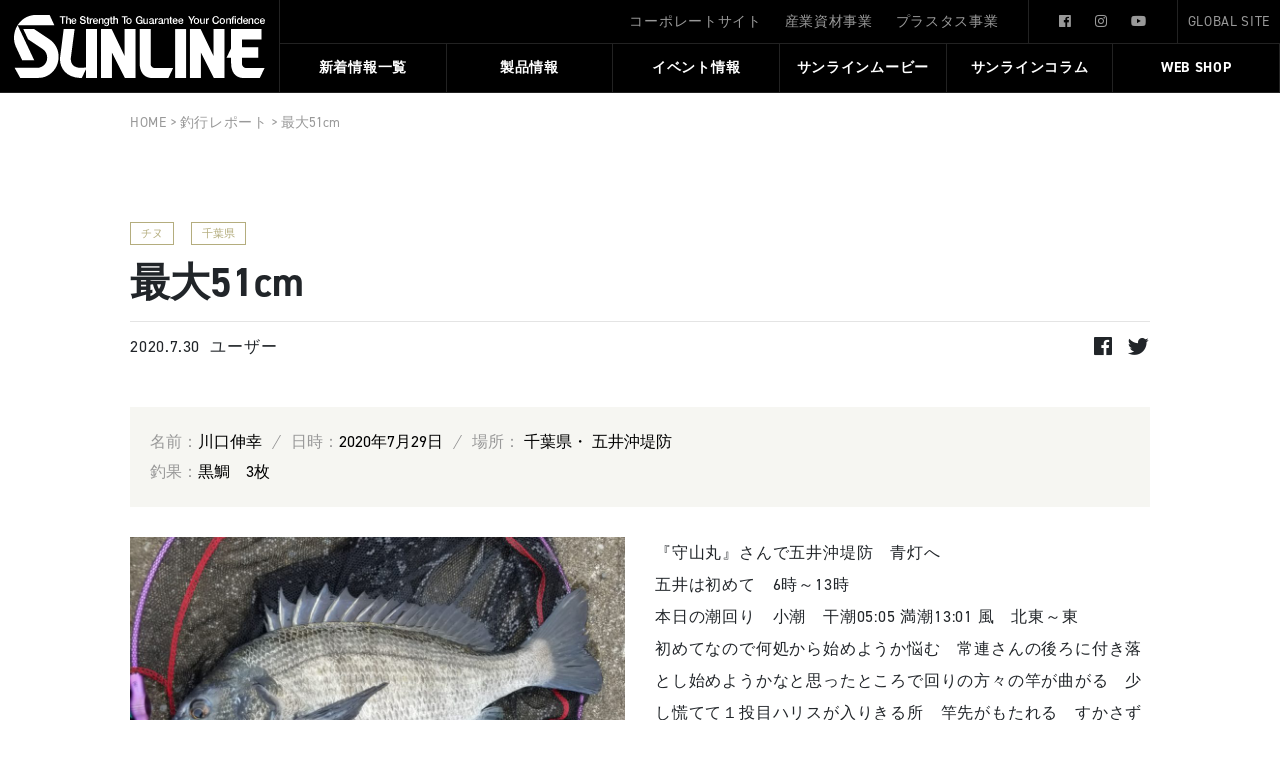

--- FILE ---
content_type: text/html; charset=UTF-8
request_url: https://fishing.sunline.co.jp/report/19767/
body_size: 71682
content:
<!doctype html>
<html lang="ja">
<head>

  <!-- Global site tag (gtag.js) - Google Analytics -->
<script async src="https://www.googletagmanager.com/gtag/js?id=G-JPRL7C5LG6"></script>
<script>
  window.dataLayer = window.dataLayer || [];
  function gtag(){dataLayer.push(arguments);}
  gtag('js', new Date());

  gtag('config', 'G-JPRL7C5LG6');
  gtag('config', 'UA-162285414-1');
</script>
  <meta charset="UTF-8">
  <meta http-equiv="X-UA-Compatible" content="IE=edge">
  <meta name="viewport" content="width=device-width, initial-scale=1, shrink-to-fit=no">
  <title>最大51cm  |  サンライン</title>

  <!-- <link rel="shortcut icon" href="https://fishing.sunline.co.jp/fishing/wp-content/themes/fishing/img/favicon.ico"> -->

  <script src="//ajax.googleapis.com/ajax/libs/jquery/3.3.1/jquery.min.js"></script>

  <link href="//stackpath.bootstrapcdn.com/bootstrap/4.3.1/css/bootstrap.min.css" rel="stylesheet">
  <script src="//stackpath.bootstrapcdn.com/bootstrap/4.3.1/js/bootstrap.min.js"></script>
  <script src="//stackpath.bootstrapcdn.com/bootstrap/4.3.1/js/bootstrap.bundle.min.js"></script>

  <link rel="stylesheet" href="https://fishing.sunline.co.jp/fishing/wp-content/themes/fishing/css/reset.css">
  <link rel="stylesheet" href="https://fishing.sunline.co.jp/fishing/wp-content/themes/fishing/css/style.min.css?20230317">

  <link rel="stylesheet" href="//use.typekit.net/epz5pcv.css">
  <!-- <link rel="stylesheet" href="//use.fontawesome.com/releases/v5.1.0/css/all.css" integrity="sha384-lKuwvrZot6UHsBSfcMvOkWwlCMgc0TaWr+30HWe3a4ltaBwTZhyTEggF5tJv8tbt" crossorigin="anonymous"> -->

  <!-- swiper -->
  <link href="//cdnjs.cloudflare.com/ajax/libs/Swiper/4.5.1/css/swiper.min.css" rel="stylesheet">
  <script src="//cdnjs.cloudflare.com/ajax/libs/Swiper/4.5.1/js/swiper.min.js"></script>

  <!-- slick -->
  <link rel="stylesheet" type="text/css" href="https://cdnjs.cloudflare.com/ajax/libs/slick-carousel/1.8.1/slick.min.css"/>
  <script src="https://cdnjs.cloudflare.com/ajax/libs/slick-carousel/1.8.1/slick.min.js"></script>

  <!-- lightbox -->
  <link rel="stylesheet" href="https://fishing.sunline.co.jp/fishing/wp-content/themes/fishing/css/lightbox.min.css">
  <script src="https://fishing.sunline.co.jp/fishing/wp-content/themes/fishing/js/lightbox.min.js"></script>

  <script type="text/javascript">
      //スムーススクロール
      $(function(){
          $('a[href^="#"]').click(function() {
              var speed = 800;
              var href= $(this).attr("href");
              var target = $(href == "#" || href == "" ? 'html' : href);
              var position = target.offset().top;
              $('body,html').animate({scrollTop:position}, speed, 'swing');
              return false;
          });
      });
  </script>

<!--[if lt IE 9]>
  <script type="text/javascript" src="//html5shim.googlecode.com/svn/trunk/html5.js"></script>
<![endif]-->
<!--[if IE]>
  <meta http-equiv="X-UA-Compatible" content="IE=Edge,chrome=1" >
<![endif]-->



<!-- サンクスページ -->
<!-- <script>
document.addEventListener( 'wpcf7mailsent', function( event ) {
    location = 'https://fishing.sunline.co.jp/complete/';
}, false );
</script> -->

<style>
  .cf-turnstile{
        text-align: center;
    margin-bottom: 40px;
}
</style>


<meta name="keywords" content="チヌ,サンライン,SUNLINE,釣り,釣り製品,釣り糸,産業資材事,プラズマ,テクノロジー" />
<meta name="description" content="『守山丸』さんで五井沖堤防　青灯へ 五井は初めて　6時～13時 本日の潮回り　小潮　干潮05:05 満潮13:01 風　北東～東 初めてなので何処から始めようか悩む　常連さんの後ろに付き落とし始めようかなと思ったところで回りの方々の竿が曲が" />

<!-- WP SiteManager OGP Tags -->
<meta property="og:title" content="最大51cm" />
<meta property="og:type" content="article" />
<meta property="og:url" content="https://fishing.sunline.co.jp/report/19767/" />
<meta property="og:description" content="『守山丸』さんで五井沖堤防　青灯へ 五井は初めて　6時～13時 本日の潮回り　小潮　干潮05:05 満潮13:01 風　北東～東 初めてなので何処から始めようか悩む　常連さんの後ろに付き落とし始めようかなと思ったところで回りの方々の竿が曲が" />
<meta property="og:site_name" content="サンライン" />
<meta property="og:image" content="https://fishing.sunline.co.jp/fishing/wp-content/uploads/2020/07/PhotoCollage_1596013011792.jpg" />

<!-- WP SiteManager Twitter Cards Tags -->
<meta name="twitter:title" content="最大51cm" />
<meta name="twitter:url" content="https://fishing.sunline.co.jp/report/19767/" />
<meta name="twitter:description" content="『守山丸』さんで五井沖堤防　青灯へ 五井は初めて　6時～13時 本日の潮回り　小潮　干潮05:05 満潮13:01 風　北東～東 初めてなので何処から始めようか悩む　常連さんの後ろに付き落とし始めようかなと思ったところで回りの方々の竿が曲が" />
<meta name="twitter:card" content="summary" />
<meta name="twitter:image" content="https://fishing.sunline.co.jp/fishing/wp-content/uploads/2020/07/PhotoCollage_1596013011792-300x300.jpg" />
<meta name='robots' content='max-image-preview:large' />
	<style>img:is([sizes="auto" i], [sizes^="auto," i]) { contain-intrinsic-size: 3000px 1500px }</style>
	<link rel='dns-prefetch' href='//challenges.cloudflare.com' />
<script type="text/javascript">
/* <![CDATA[ */
window._wpemojiSettings = {"baseUrl":"https:\/\/s.w.org\/images\/core\/emoji\/16.0.1\/72x72\/","ext":".png","svgUrl":"https:\/\/s.w.org\/images\/core\/emoji\/16.0.1\/svg\/","svgExt":".svg","source":{"concatemoji":"https:\/\/fishing.sunline.co.jp\/fishing\/wp-includes\/js\/wp-emoji-release.min.js?ver=6.8.3"}};
/*! This file is auto-generated */
!function(s,n){var o,i,e;function c(e){try{var t={supportTests:e,timestamp:(new Date).valueOf()};sessionStorage.setItem(o,JSON.stringify(t))}catch(e){}}function p(e,t,n){e.clearRect(0,0,e.canvas.width,e.canvas.height),e.fillText(t,0,0);var t=new Uint32Array(e.getImageData(0,0,e.canvas.width,e.canvas.height).data),a=(e.clearRect(0,0,e.canvas.width,e.canvas.height),e.fillText(n,0,0),new Uint32Array(e.getImageData(0,0,e.canvas.width,e.canvas.height).data));return t.every(function(e,t){return e===a[t]})}function u(e,t){e.clearRect(0,0,e.canvas.width,e.canvas.height),e.fillText(t,0,0);for(var n=e.getImageData(16,16,1,1),a=0;a<n.data.length;a++)if(0!==n.data[a])return!1;return!0}function f(e,t,n,a){switch(t){case"flag":return n(e,"\ud83c\udff3\ufe0f\u200d\u26a7\ufe0f","\ud83c\udff3\ufe0f\u200b\u26a7\ufe0f")?!1:!n(e,"\ud83c\udde8\ud83c\uddf6","\ud83c\udde8\u200b\ud83c\uddf6")&&!n(e,"\ud83c\udff4\udb40\udc67\udb40\udc62\udb40\udc65\udb40\udc6e\udb40\udc67\udb40\udc7f","\ud83c\udff4\u200b\udb40\udc67\u200b\udb40\udc62\u200b\udb40\udc65\u200b\udb40\udc6e\u200b\udb40\udc67\u200b\udb40\udc7f");case"emoji":return!a(e,"\ud83e\udedf")}return!1}function g(e,t,n,a){var r="undefined"!=typeof WorkerGlobalScope&&self instanceof WorkerGlobalScope?new OffscreenCanvas(300,150):s.createElement("canvas"),o=r.getContext("2d",{willReadFrequently:!0}),i=(o.textBaseline="top",o.font="600 32px Arial",{});return e.forEach(function(e){i[e]=t(o,e,n,a)}),i}function t(e){var t=s.createElement("script");t.src=e,t.defer=!0,s.head.appendChild(t)}"undefined"!=typeof Promise&&(o="wpEmojiSettingsSupports",i=["flag","emoji"],n.supports={everything:!0,everythingExceptFlag:!0},e=new Promise(function(e){s.addEventListener("DOMContentLoaded",e,{once:!0})}),new Promise(function(t){var n=function(){try{var e=JSON.parse(sessionStorage.getItem(o));if("object"==typeof e&&"number"==typeof e.timestamp&&(new Date).valueOf()<e.timestamp+604800&&"object"==typeof e.supportTests)return e.supportTests}catch(e){}return null}();if(!n){if("undefined"!=typeof Worker&&"undefined"!=typeof OffscreenCanvas&&"undefined"!=typeof URL&&URL.createObjectURL&&"undefined"!=typeof Blob)try{var e="postMessage("+g.toString()+"("+[JSON.stringify(i),f.toString(),p.toString(),u.toString()].join(",")+"));",a=new Blob([e],{type:"text/javascript"}),r=new Worker(URL.createObjectURL(a),{name:"wpTestEmojiSupports"});return void(r.onmessage=function(e){c(n=e.data),r.terminate(),t(n)})}catch(e){}c(n=g(i,f,p,u))}t(n)}).then(function(e){for(var t in e)n.supports[t]=e[t],n.supports.everything=n.supports.everything&&n.supports[t],"flag"!==t&&(n.supports.everythingExceptFlag=n.supports.everythingExceptFlag&&n.supports[t]);n.supports.everythingExceptFlag=n.supports.everythingExceptFlag&&!n.supports.flag,n.DOMReady=!1,n.readyCallback=function(){n.DOMReady=!0}}).then(function(){return e}).then(function(){var e;n.supports.everything||(n.readyCallback(),(e=n.source||{}).concatemoji?t(e.concatemoji):e.wpemoji&&e.twemoji&&(t(e.twemoji),t(e.wpemoji)))}))}((window,document),window._wpemojiSettings);
/* ]]> */
</script>
<link rel='stylesheet' id='sbr_styles-css' href='https://fishing.sunline.co.jp/fishing/wp-content/plugins/reviews-feed/assets/css/sbr-styles.min.css?ver=2.1.1' type='text/css' media='all' />
<link rel='stylesheet' id='sbi_styles-css' href='https://fishing.sunline.co.jp/fishing/wp-content/plugins/instagram-feed/css/sbi-styles.min.css?ver=6.9.1' type='text/css' media='all' />
<style id='wp-emoji-styles-inline-css' type='text/css'>

	img.wp-smiley, img.emoji {
		display: inline !important;
		border: none !important;
		box-shadow: none !important;
		height: 1em !important;
		width: 1em !important;
		margin: 0 0.07em !important;
		vertical-align: -0.1em !important;
		background: none !important;
		padding: 0 !important;
	}
</style>
<link rel='stylesheet' id='wp-block-library-css' href='https://fishing.sunline.co.jp/fishing/wp-includes/css/dist/block-library/style.min.css?ver=6.8.3' type='text/css' media='all' />
<style id='classic-theme-styles-inline-css' type='text/css'>
/*! This file is auto-generated */
.wp-block-button__link{color:#fff;background-color:#32373c;border-radius:9999px;box-shadow:none;text-decoration:none;padding:calc(.667em + 2px) calc(1.333em + 2px);font-size:1.125em}.wp-block-file__button{background:#32373c;color:#fff;text-decoration:none}
</style>
<style id='global-styles-inline-css' type='text/css'>
:root{--wp--preset--aspect-ratio--square: 1;--wp--preset--aspect-ratio--4-3: 4/3;--wp--preset--aspect-ratio--3-4: 3/4;--wp--preset--aspect-ratio--3-2: 3/2;--wp--preset--aspect-ratio--2-3: 2/3;--wp--preset--aspect-ratio--16-9: 16/9;--wp--preset--aspect-ratio--9-16: 9/16;--wp--preset--color--black: #000000;--wp--preset--color--cyan-bluish-gray: #abb8c3;--wp--preset--color--white: #ffffff;--wp--preset--color--pale-pink: #f78da7;--wp--preset--color--vivid-red: #cf2e2e;--wp--preset--color--luminous-vivid-orange: #ff6900;--wp--preset--color--luminous-vivid-amber: #fcb900;--wp--preset--color--light-green-cyan: #7bdcb5;--wp--preset--color--vivid-green-cyan: #00d084;--wp--preset--color--pale-cyan-blue: #8ed1fc;--wp--preset--color--vivid-cyan-blue: #0693e3;--wp--preset--color--vivid-purple: #9b51e0;--wp--preset--gradient--vivid-cyan-blue-to-vivid-purple: linear-gradient(135deg,rgba(6,147,227,1) 0%,rgb(155,81,224) 100%);--wp--preset--gradient--light-green-cyan-to-vivid-green-cyan: linear-gradient(135deg,rgb(122,220,180) 0%,rgb(0,208,130) 100%);--wp--preset--gradient--luminous-vivid-amber-to-luminous-vivid-orange: linear-gradient(135deg,rgba(252,185,0,1) 0%,rgba(255,105,0,1) 100%);--wp--preset--gradient--luminous-vivid-orange-to-vivid-red: linear-gradient(135deg,rgba(255,105,0,1) 0%,rgb(207,46,46) 100%);--wp--preset--gradient--very-light-gray-to-cyan-bluish-gray: linear-gradient(135deg,rgb(238,238,238) 0%,rgb(169,184,195) 100%);--wp--preset--gradient--cool-to-warm-spectrum: linear-gradient(135deg,rgb(74,234,220) 0%,rgb(151,120,209) 20%,rgb(207,42,186) 40%,rgb(238,44,130) 60%,rgb(251,105,98) 80%,rgb(254,248,76) 100%);--wp--preset--gradient--blush-light-purple: linear-gradient(135deg,rgb(255,206,236) 0%,rgb(152,150,240) 100%);--wp--preset--gradient--blush-bordeaux: linear-gradient(135deg,rgb(254,205,165) 0%,rgb(254,45,45) 50%,rgb(107,0,62) 100%);--wp--preset--gradient--luminous-dusk: linear-gradient(135deg,rgb(255,203,112) 0%,rgb(199,81,192) 50%,rgb(65,88,208) 100%);--wp--preset--gradient--pale-ocean: linear-gradient(135deg,rgb(255,245,203) 0%,rgb(182,227,212) 50%,rgb(51,167,181) 100%);--wp--preset--gradient--electric-grass: linear-gradient(135deg,rgb(202,248,128) 0%,rgb(113,206,126) 100%);--wp--preset--gradient--midnight: linear-gradient(135deg,rgb(2,3,129) 0%,rgb(40,116,252) 100%);--wp--preset--font-size--small: 13px;--wp--preset--font-size--medium: 20px;--wp--preset--font-size--large: 36px;--wp--preset--font-size--x-large: 42px;--wp--preset--spacing--20: 0.44rem;--wp--preset--spacing--30: 0.67rem;--wp--preset--spacing--40: 1rem;--wp--preset--spacing--50: 1.5rem;--wp--preset--spacing--60: 2.25rem;--wp--preset--spacing--70: 3.38rem;--wp--preset--spacing--80: 5.06rem;--wp--preset--shadow--natural: 6px 6px 9px rgba(0, 0, 0, 0.2);--wp--preset--shadow--deep: 12px 12px 50px rgba(0, 0, 0, 0.4);--wp--preset--shadow--sharp: 6px 6px 0px rgba(0, 0, 0, 0.2);--wp--preset--shadow--outlined: 6px 6px 0px -3px rgba(255, 255, 255, 1), 6px 6px rgba(0, 0, 0, 1);--wp--preset--shadow--crisp: 6px 6px 0px rgba(0, 0, 0, 1);}:where(.is-layout-flex){gap: 0.5em;}:where(.is-layout-grid){gap: 0.5em;}body .is-layout-flex{display: flex;}.is-layout-flex{flex-wrap: wrap;align-items: center;}.is-layout-flex > :is(*, div){margin: 0;}body .is-layout-grid{display: grid;}.is-layout-grid > :is(*, div){margin: 0;}:where(.wp-block-columns.is-layout-flex){gap: 2em;}:where(.wp-block-columns.is-layout-grid){gap: 2em;}:where(.wp-block-post-template.is-layout-flex){gap: 1.25em;}:where(.wp-block-post-template.is-layout-grid){gap: 1.25em;}.has-black-color{color: var(--wp--preset--color--black) !important;}.has-cyan-bluish-gray-color{color: var(--wp--preset--color--cyan-bluish-gray) !important;}.has-white-color{color: var(--wp--preset--color--white) !important;}.has-pale-pink-color{color: var(--wp--preset--color--pale-pink) !important;}.has-vivid-red-color{color: var(--wp--preset--color--vivid-red) !important;}.has-luminous-vivid-orange-color{color: var(--wp--preset--color--luminous-vivid-orange) !important;}.has-luminous-vivid-amber-color{color: var(--wp--preset--color--luminous-vivid-amber) !important;}.has-light-green-cyan-color{color: var(--wp--preset--color--light-green-cyan) !important;}.has-vivid-green-cyan-color{color: var(--wp--preset--color--vivid-green-cyan) !important;}.has-pale-cyan-blue-color{color: var(--wp--preset--color--pale-cyan-blue) !important;}.has-vivid-cyan-blue-color{color: var(--wp--preset--color--vivid-cyan-blue) !important;}.has-vivid-purple-color{color: var(--wp--preset--color--vivid-purple) !important;}.has-black-background-color{background-color: var(--wp--preset--color--black) !important;}.has-cyan-bluish-gray-background-color{background-color: var(--wp--preset--color--cyan-bluish-gray) !important;}.has-white-background-color{background-color: var(--wp--preset--color--white) !important;}.has-pale-pink-background-color{background-color: var(--wp--preset--color--pale-pink) !important;}.has-vivid-red-background-color{background-color: var(--wp--preset--color--vivid-red) !important;}.has-luminous-vivid-orange-background-color{background-color: var(--wp--preset--color--luminous-vivid-orange) !important;}.has-luminous-vivid-amber-background-color{background-color: var(--wp--preset--color--luminous-vivid-amber) !important;}.has-light-green-cyan-background-color{background-color: var(--wp--preset--color--light-green-cyan) !important;}.has-vivid-green-cyan-background-color{background-color: var(--wp--preset--color--vivid-green-cyan) !important;}.has-pale-cyan-blue-background-color{background-color: var(--wp--preset--color--pale-cyan-blue) !important;}.has-vivid-cyan-blue-background-color{background-color: var(--wp--preset--color--vivid-cyan-blue) !important;}.has-vivid-purple-background-color{background-color: var(--wp--preset--color--vivid-purple) !important;}.has-black-border-color{border-color: var(--wp--preset--color--black) !important;}.has-cyan-bluish-gray-border-color{border-color: var(--wp--preset--color--cyan-bluish-gray) !important;}.has-white-border-color{border-color: var(--wp--preset--color--white) !important;}.has-pale-pink-border-color{border-color: var(--wp--preset--color--pale-pink) !important;}.has-vivid-red-border-color{border-color: var(--wp--preset--color--vivid-red) !important;}.has-luminous-vivid-orange-border-color{border-color: var(--wp--preset--color--luminous-vivid-orange) !important;}.has-luminous-vivid-amber-border-color{border-color: var(--wp--preset--color--luminous-vivid-amber) !important;}.has-light-green-cyan-border-color{border-color: var(--wp--preset--color--light-green-cyan) !important;}.has-vivid-green-cyan-border-color{border-color: var(--wp--preset--color--vivid-green-cyan) !important;}.has-pale-cyan-blue-border-color{border-color: var(--wp--preset--color--pale-cyan-blue) !important;}.has-vivid-cyan-blue-border-color{border-color: var(--wp--preset--color--vivid-cyan-blue) !important;}.has-vivid-purple-border-color{border-color: var(--wp--preset--color--vivid-purple) !important;}.has-vivid-cyan-blue-to-vivid-purple-gradient-background{background: var(--wp--preset--gradient--vivid-cyan-blue-to-vivid-purple) !important;}.has-light-green-cyan-to-vivid-green-cyan-gradient-background{background: var(--wp--preset--gradient--light-green-cyan-to-vivid-green-cyan) !important;}.has-luminous-vivid-amber-to-luminous-vivid-orange-gradient-background{background: var(--wp--preset--gradient--luminous-vivid-amber-to-luminous-vivid-orange) !important;}.has-luminous-vivid-orange-to-vivid-red-gradient-background{background: var(--wp--preset--gradient--luminous-vivid-orange-to-vivid-red) !important;}.has-very-light-gray-to-cyan-bluish-gray-gradient-background{background: var(--wp--preset--gradient--very-light-gray-to-cyan-bluish-gray) !important;}.has-cool-to-warm-spectrum-gradient-background{background: var(--wp--preset--gradient--cool-to-warm-spectrum) !important;}.has-blush-light-purple-gradient-background{background: var(--wp--preset--gradient--blush-light-purple) !important;}.has-blush-bordeaux-gradient-background{background: var(--wp--preset--gradient--blush-bordeaux) !important;}.has-luminous-dusk-gradient-background{background: var(--wp--preset--gradient--luminous-dusk) !important;}.has-pale-ocean-gradient-background{background: var(--wp--preset--gradient--pale-ocean) !important;}.has-electric-grass-gradient-background{background: var(--wp--preset--gradient--electric-grass) !important;}.has-midnight-gradient-background{background: var(--wp--preset--gradient--midnight) !important;}.has-small-font-size{font-size: var(--wp--preset--font-size--small) !important;}.has-medium-font-size{font-size: var(--wp--preset--font-size--medium) !important;}.has-large-font-size{font-size: var(--wp--preset--font-size--large) !important;}.has-x-large-font-size{font-size: var(--wp--preset--font-size--x-large) !important;}
:where(.wp-block-post-template.is-layout-flex){gap: 1.25em;}:where(.wp-block-post-template.is-layout-grid){gap: 1.25em;}
:where(.wp-block-columns.is-layout-flex){gap: 2em;}:where(.wp-block-columns.is-layout-grid){gap: 2em;}
:root :where(.wp-block-pullquote){font-size: 1.5em;line-height: 1.6;}
</style>
<link rel='stylesheet' id='contact-form-7-css' href='https://fishing.sunline.co.jp/fishing/wp-content/plugins/contact-form-7/includes/css/styles.css?ver=6.1.1' type='text/css' media='all' />
<link rel='stylesheet' id='ctf_styles-css' href='https://fishing.sunline.co.jp/fishing/wp-content/plugins/custom-twitter-feeds/css/ctf-styles.min.css?ver=2.3.1' type='text/css' media='all' />
<link rel='stylesheet' id='cff-css' href='https://fishing.sunline.co.jp/fishing/wp-content/plugins/custom-facebook-feed/assets/css/cff-style.min.css?ver=4.3.4' type='text/css' media='all' />
<link rel='stylesheet' id='sb-font-awesome-css' href='https://fishing.sunline.co.jp/fishing/wp-content/plugins/custom-facebook-feed/assets/css/font-awesome.min.css?ver=4.7.0' type='text/css' media='all' />
<link rel='stylesheet' id='callout-style-css' href='https://fishing.sunline.co.jp/fishing/wp-content/plugins/custom-facebook-feed/admin/assets/css/callout.css' type='text/css' media='all' />
<link rel='stylesheet' id='wp-pagenavi-css' href='https://fishing.sunline.co.jp/fishing/wp-content/plugins/wp-pagenavi/pagenavi-css.css?ver=2.70' type='text/css' media='all' />
<script type="text/javascript" src="https://fishing.sunline.co.jp/fishing/wp-includes/js/jquery/jquery.min.js?ver=3.7.1" id="jquery-core-js"></script>
<script type="text/javascript" src="https://fishing.sunline.co.jp/fishing/wp-includes/js/jquery/jquery-migrate.min.js?ver=3.4.1" id="jquery-migrate-js"></script>
<link rel="https://api.w.org/" href="https://fishing.sunline.co.jp/wp-json/" /><link rel="alternate" title="JSON" type="application/json" href="https://fishing.sunline.co.jp/wp-json/wp/v2/report/19767" /><link rel="EditURI" type="application/rsd+xml" title="RSD" href="https://fishing.sunline.co.jp/fishing/xmlrpc.php?rsd" />
<meta name="generator" content="WordPress 6.8.3" />
<link rel='shortlink' href='https://fishing.sunline.co.jp/?p=19767' />
<link rel="alternate" title="oEmbed (JSON)" type="application/json+oembed" href="https://fishing.sunline.co.jp/wp-json/oembed/1.0/embed?url=https%3A%2F%2Ffishing.sunline.co.jp%2Freport%2F19767%2F" />
<link rel="alternate" title="oEmbed (XML)" type="text/xml+oembed" href="https://fishing.sunline.co.jp/wp-json/oembed/1.0/embed?url=https%3A%2F%2Ffishing.sunline.co.jp%2Freport%2F19767%2F&#038;format=xml" />
<link rel="canonical" href="https://fishing.sunline.co.jp/report/19767/" />
<link rel="icon" href="https://fishing.sunline.co.jp/fishing/wp-content/uploads/2023/04/cropped-favicon-1-32x32.jpg" sizes="32x32" />
<link rel="icon" href="https://fishing.sunline.co.jp/fishing/wp-content/uploads/2023/04/cropped-favicon-1-192x192.jpg" sizes="192x192" />
<link rel="apple-touch-icon" href="https://fishing.sunline.co.jp/fishing/wp-content/uploads/2023/04/cropped-favicon-1-180x180.jpg" />
<meta name="msapplication-TileImage" content="https://fishing.sunline.co.jp/fishing/wp-content/uploads/2023/04/cropped-favicon-1-270x270.jpg" />

</head>

<body>


<header>


  <div class="pc_top_menu">
    <ul class="outside">
      <li><a href="//sunline.co.jp" target="_blank">コーポレートサイト</a></li>
      <li><a href="//material.sunline.co.jp" target="_blank">産業資材事業</a></li>
      <li><a href="//plastas.sunline.co.jp/" target="_blank">プラスタス事業</a></li>
    </ul>
    <ul class="sns">
      <li><a href="https://www.facebook.com/people/%E6%A0%AA%E5%BC%8F%E4%BC%9A%E7%A4%BE%E3%82%B5%E3%83%B3%E3%83%A9%E3%82%A4%E3%83%B3/100089795766976/" target="_blank" ><i class="fab fa-facebook-f"></i></a></li>
      <li><a href="https://www.instagram.com/sunline_japan/" target="_blank"><i class="fab fa-instagram"></i></a></li>
      <li><a href="https://www.youtube.com/user/sunlinefishing/featured" target="_blank"><i class="fab fa-youtube"></i></a></li>
    </ul>
    <a href="https://fishing.sunline.co.jp/english" target="_blank">GLOBAL SITE</a>
  </div>

  <nav class="g_nav">
    <h1><a href="https://fishing.sunline.co.jp"><img src="https://fishing.sunline.co.jp/fishing/wp-content/themes/fishing/img/logo.svg" alt="サンライン"></a></h1>
    <ul>
      <li><a href="https://fishing.sunline.co.jp/info">新着情報一覧</a></li>
      <li><a>製品情報</a>
        <div class="mdd_wrap">
          <div class="mdd_inner">
            <div class="box">
              <div class="menuimg">
                <img src="https://fishing.sunline.co.jp/fishing/wp-content/themes/fishing/img/menuimg_pro.jpg" alt="SUNLINE 製品情報">
                <p>製品情報</p>
              </div>
              <ul>
                <li><a href="https://fishing.sunline.co.jp/line-top">フィッシングライン</a></li>
                <li><a href="https://fishing.sunline.co.jp/goods-category">ウェア＆アクセサリー</a></li>
                <li><a href="http://shop.sunline.co.jp/" target="_blank">WEB SHOP</a></li>
                <!-- TODO: リンク追加 -->
                <li><a href="https://fishing.sunline.co.jp/catalog">製品カタログ</a></li>
              </ul>
            </div>
          </div>
        </div>
      </li>
      <li><a href="https://event-sunline.com/" target="_blank">イベント情報</a></li>

      <li><a>サンラインムービー</a>
        <div class="mdd_wrap">
          <div class="mdd_inner">
            <div class="box">
              <ul>
                <li><a href="https://fishing.sunline.co.jp/movie">サンラインムービー</a></li>
                <li><a href="https://fishing.sunline.co.jp/knot">ノットライブラリー</a></li>
              </ul>
            </div>
          </div>
        </div>
      </li>
      <li><a href="https://fishing.sunline.co.jp/column">サンラインコラム</a></li>
      <!-- <li><a href="https://fishing.sunline.co.jp/report">釣行レポート</a></li> -->
      <li><a href="http://shop.sunline.co.jp/" target="_blank">WEB SHOP</a></li>

    </ul>
  </nav>

  <a class="menu sp">
    <span class="menu__line menu__line--top"></span>
    <span class="menu__line menu__line--center"></span>
    <span class="menu__line menu__line--bottom"></span>
  </a>
  <nav class="g_nav_sp">
    <div>
      <ul>
        <li class="gnav__menu__item"><a href="https://fishing.sunline.co.jp/info">新着情報一覧</a></li>
        <li class="gnav__menu__item aco">

          <p>製品情報<span></span></p>
          <ul class="content">
            <li><a href="https://fishing.sunline.co.jp/line-top">フィッシングライン</a></li>
            <li><a href="https://fishing.sunline.co.jp/goods-category">ウェア＆アクセサリー</a></li>
            <li><a href="http://shop.sunline.co.jp/" target="_blank">WEB SHOP</a></li>
            <!-- TODO: リンク追加 -->
            <li><a href="https://fishing.sunline.co.jp/catalog">製品カタログ</a></li>
          </ul>
        </li>
        <li class="gnav__menu__item"><a href="https://event-sunline.com/" target="_blank">イベント情報</a></li>
        <li class="gnav__menu__item"><a href="https://fishing.sunline.co.jp/movie">サンラインムービー</a></li>
        <li class="gnav__menu__item"><a href="https://fishing.sunline.co.jp/column">サンラインコラム</a></li>
        <!-- <li class="gnav__menu__item"><a href="https://fishing.sunline.co.jp/report">釣行レポート</a></li> -->
        <li class="gnav__menu__item"><a href="http://shop.sunline.co.jp/" target="_blank">WEB SHOP</a></li>

        <li class="gnav__menu__item aco">

          <p>サンラインについて<span></span></p>
          <ul class="content">
            <li><a href="//sunline.co.jp" target="_blank">コーポレートサイト</a></li>
            <li><a href="//material.sunline.co.jp" target="_blank">産業資材事業</a></li>
            <li><a href="//plastas.sunline.co.jp/" target="_blank">プラスタス事業</a></li>
          </ul>
        </li>
        <li class="gnav__menu__item"><a href="https://fishing.sunline.co.jp/contact/">お問い合わせ</a></li>
      </ul>
      <div>
        <ul class="sns">
          <li><a href="https://ja-jp.facebook.com/pages/category/Company/%E6%A0%AA%E5%BC%8F%E4%BC%9A%E7%A4%BE%E3%82%B5%E3%83%B3%E3%83%A9%E3%82%A4%E3%83%B3-175479619284286/" target="_blank" ><i class="fab fa-facebook-f"></i></a></li>
          <li><a href="https://www.instagram.com/sunline_japan/" target="_blank"><i class="fab fa-instagram"></i></a></li>
          <li><a href="https://www.youtube.com/user/sunlinefishing/featured" target="_blank"><i class="fab fa-youtube"></i></a></li>
        </ul>
        <a href="https://fishing.sunline.co.jp/english" target="_blank">GLOBAL SITE</a>
      </div>
    </div><!--gnav-wrap-->
  </nav>


<script>
$('.menu').on('click',function(){
    $('.menu__line').toggleClass('active');
    $('.g_nav_sp').fadeToggle();
});
$(function(){
  $(".aco p").click(function(){
    $(this).next(".content").slideToggle();
    $(this).children("span").toggleClass("open");
  });
});
$(function(){
    	$(".gnav__menu__item.aco").on("click", function() {
    		$(this).next().toggleClass();
    		if ($(this).children(".gnav__menu__item.aco span").hasClass('active')) {
    			$(this).children(".gnav__menu__item.aco span").removeClass('active');
    		}
    		else {
    			$(this).children(".gnav__menu__item.aco span").addClass('active');
    		}
    	});
    });
</script>

<script>
  $(function(){
    $(".g_nav > ul > li").hover(function(){
      $(this).find(".mdd_inner").stop().slideDown();
    },function(){
      $(this).find(".mdd_inner").stop().slideUp();
    });
  });
  $(function() {
        　$('.g_nav > ul > li').hover(function() {
        　　$(this).toggleClass('active');

        　if ($(this).hasClass('active')) {
        　　$('.g_nav > ul > li > a').addClass('active');
        　} else {
        　　$('.g_nav > ul > li > a').removeClass('active');
        　}
        　});
        });
</script>

</header>
<main>
    <div class="md_inner page_wrap">
        <div class="col-md-12 col-lg-12 breadcrumbs" typeof="BreadcrumbList">
          <!-- Breadcrumb NavXT 7.4.1 -->
<span property="itemListElement" typeof="ListItem"><a property="item" typeof="WebPage" title="Go to サンライン." href="https://fishing.sunline.co.jp" class="home" ><span property="name">HOME</span></a><meta property="position" content="1"></span> &gt; <span property="itemListElement" typeof="ListItem"><a property="item" typeof="WebPage" title="釣行レポートへ移動する" href="https://fishing.sunline.co.jp/report/" class="archive post-report-archive" ><span property="name">釣行レポート</span></a><meta property="position" content="2"></span> &gt; <span class="post post-report current-item">最大51cm</span>        </div>
    </div>
        <!--main loop start-->
                
<!-- ▼ 製品情報 -->
        
    <div id="article_single" class="repo md_inner page_wrap">
        <div class="marginMd_area top_item">
            <ul class="tag_list">
              <li>チヌ</li>              <li>千葉県</li>            </ul>

                
          <h2>最大51cm</h2>
          <div>
            <div>
                <p class="day" style="margin-right:10px;">2020.7.30</p>
                <p>ユーザー</p>
            </div>
            <div class="share">
              <a href="https://www.facebook.com/sharer.php?src=bm&u=https%3A%2F%2Ffishing.sunline.co.jp%2Freport%2F19767%2F&t=%E6%9C%80%E5%A4%A751cm" target="_blank" title="Facebookで共有">
                  <i class="fab fa-facebook-f"></i>
              </a>
              <a href="https://twitter.com/intent/tweet?text=%E6%9C%80%E5%A4%A751cm&amp;url=https%3A%2F%2Ffishing.sunline.co.jp%2Freport%2F19767%2F" target="_blank" title="Twitterで共有">
                  <i class="fab fa-twitter"></i>
              </a>
            </div>
          </div>
        </div>

         
        <div class="main_item user">
          <div class="fishing_record">
            <ul>
                                      <li>名前：<span>川口伸幸</span></li>
                                                       <li>日時：<span>2020年7月29日</span></li>
                                                                                                                           <li>場所：<span>

                         千葉県・



                         五井沖堤防</span></li>
                                              </ul>
            <ul class="fishing_record_fish">
                                    <li>釣果：<span>黒鯛　3枚</span></li>
                            </ul>
          </div>
          <div class="item_body row">
            <div class="col-md-6">

          <a href="https://fishing.sunline.co.jp/fishing/wp-content/uploads/2020/07/PhotoCollage_1596013011792-1024x1024.jpg" data-lightbox="lightbox">
        <img src="https://fishing.sunline.co.jp/fishing/wp-content/uploads/2020/07/PhotoCollage_1596013011792-1024x1024.jpg" alt="最大51cm">
      </a>
                                </div>
            <div class="col-md-6">
                <p>『守山丸』さんで五井沖堤防　青灯へ<br />
五井は初めて　6時～13時<br />
本日の潮回り　小潮　干潮05:05 満潮13:01 風　北東～東<br />
初めてなので何処から始めようか悩む　常連さんの後ろに付き落とし始めようかなと思ったところで回りの方々の竿が曲がる　少し慌てて１投目ハリスが入りきる所　竿先がもたれる　すかさずにアワセるがスカッ　針を見たら折れ曲がっている<br />
やられた…<br />
結び直し仕切り直し　また同じ様なアタリ　あわせが合わずバラシ7回連続<br />
やっとこさ釣れたのが6:25分　その後は7:30 8:04 <br />
その後は風が東に変わり<br />
潮の色も悪くなり水温も下がった感じアタリも少なくなりアタっても乗らず13:00終了でした。<br />
バラシばかりで情けない結果でしたが型が大きく、引きも強く楽しめました( =＾ω＾)</p>
                                 <div class="shikake">
                    <p class="ttl_lv3">タックルデータ</p>
                    <p>竿　旭信　8尺<br />
リール　黒鯛工房THEヘチリミテッド88W <br />
道糸　<a href="https://fishing.sunline.co.jp/line/5413/">SUNLINE黒鯛ISM落とし込み野武士2号</a><br />
ハリス　<a href="https://fishing.sunline.co.jp/line/5383/">トルネード松田スペシャルブラックストリーム1.5号</a></p>                </div>
                            </div>
          </div>
        </div>
      </div>

<!-- ▼relation start-->
<section id="movie_area" class="top_sec">
    <div class="row">
        <div class="col-md-4 left_cont">
            <div class="fadein">
                <h2 class="ttl_lv1"><span>SUNLINE MOVIE</span><br>サンラインムービー</h2>
                <a href="https://fishing.sunline.co.jp/movie" class="btn_af_line bl"><span>MORE</span></a>
            </div>
        </div>
        <div id="movie_slider" class="col-md-8 fadein">
            <div class="swiper-container">
                <div class="swiper-wrapper">
                                    <div class="swiper-slide">
                        <div class="movie_tmb_wrap">
                            <a href="https://fishing.sunline.co.jp/movie/29197/">
                                <img src="//img.youtube.com/vi/Xjtf2i-kut4/mqdefault.jpg" alt="【チニング】濱本国彦×森本健太郎がチヌトップゲームで癒される！！　in 東京湾"/>
                                <div class="movie_tmb_body">
                                  <p class="day">2023.9.12</p>
                                  <p class="ttl">【チニング】濱本国彦×森本健太郎がチヌトップゲームで癒される！！　in 東京湾</p>
                                  <p class="cat">SALT</p>                                </div>
                            </a>
                        </div>
                    </div>
                                    <div class="swiper-slide">
                        <div class="movie_tmb_wrap">
                            <a href="https://fishing.sunline.co.jp/movie/1612/">
                                <img src="//img.youtube.com/vi/StGrLS6aJIk/mqdefault.jpg" alt="【初心者から上級者まで必見】南康史＆そらなさゆりが岡山県のチヌを攻略！！（秋～冬編）"/>
                                <div class="movie_tmb_body">
                                  <p class="day">2019.11.26</p>
                                  <p class="ttl">【初心者から上級者まで必見】南康史＆そらなさゆりが岡山県のチヌを攻略！！（秋～冬編）</p>
                                  <p class="cat">磯・船</p>                                </div>
                            </a>
                        </div>
                    </div>
                                    <div class="swiper-slide">
                        <div class="movie_tmb_wrap">
                            <a href="https://fishing.sunline.co.jp/movie/1642/">
                                <img src="//img.youtube.com/vi/0HMWmny0GkE/mqdefault.jpg" alt="黒鯛落とし込み釣り新時代！細糸フロロカーボンで世界が変わる！ 古後義和"/>
                                <div class="movie_tmb_body">
                                  <p class="day">2019.2.3</p>
                                  <p class="ttl">黒鯛落とし込み釣り新時代！細糸フロロカーボンで世界が変わる！ 古後義和</p>
                                  <p class="cat">プロモーション</p>                                </div>
                            </a>
                        </div>
                    </div>
                </div>
                <div class="swiper-button-next"></div>
                <div class="swiper-button-prev"></div>
            </div>
            <script>
                var swiper = new Swiper('.swiper-container', {
                  slidesPerView: 3,
                  spaceBetween: 30,
                  breakpoints: {
                    700: {
                      slidesPerView: 1,
                      spaceBetween: 0
                      }
                  },
                  navigation: {
                    nextEl: '.swiper-button-next',
                    prevEl: '.swiper-button-prev',
                    },
                });
              </script>
        </div>
    </div>
</section>
<section id="article_area" class="top_sec">
    <div class="md_inner">
        <div class="fadein">
            <h2 class="ttl_lv1"><span>SUNLINE COLUMN</span><br>サンラインコラム</h2>
        </div>
        <ul class="row article_list fadein">
            <li class="col-md-4">
                <a href="https://fishing.sunline.co.jp/column/31805/">
                                    <div class="tmb_wrap">
                        <div class="tmb_body">
                            <img width="866" height="866" src="https://fishing.sunline.co.jp/fishing/wp-content/uploads/2025/11/1.jpg" class="attachment-post-thumbnail size-post-thumbnail wp-post-image" alt="" decoding="async" fetchpriority="high" srcset="https://fishing.sunline.co.jp/fishing/wp-content/uploads/2025/11/1.jpg 866w, https://fishing.sunline.co.jp/fishing/wp-content/uploads/2025/11/1-300x300.jpg 300w, https://fishing.sunline.co.jp/fishing/wp-content/uploads/2025/11/1-150x150.jpg 150w, https://fishing.sunline.co.jp/fishing/wp-content/uploads/2025/11/1-768x768.jpg 768w" sizes="(max-width: 866px) 100vw, 866px" />                        </div>
                    </div>
                                    <div class="txt_wrap">
                        <div>
                            <p class="day">2025.11.11</p>
                        </div>
                        <p class="ttl">【絶対的に信頼のおける道糸とハリス。俺はこれしか使わない】岩崎秀雄</p>
                        <ul class="tag_list">
                <li>チヌ</li>              </ul>
                                  </div>
                </a>
            </li>
            <li class="col-md-4">
                <a href="https://fishing.sunline.co.jp/column/31450/">
                                    <div class="tmb_wrap">
                        <div class="tmb_body">
                            <img width="750" height="497" src="https://fishing.sunline.co.jp/fishing/wp-content/uploads/2025/07/1-1.jpg" class="attachment-post-thumbnail size-post-thumbnail wp-post-image" alt="" decoding="async" srcset="https://fishing.sunline.co.jp/fishing/wp-content/uploads/2025/07/1-1.jpg 750w, https://fishing.sunline.co.jp/fishing/wp-content/uploads/2025/07/1-1-300x199.jpg 300w" sizes="(max-width: 750px) 100vw, 750px" />                        </div>
                    </div>
                                    <div class="txt_wrap">
                        <div>
                            <p class="day">2025.7.19</p>
                        </div>
                        <p class="ttl">壁際最前線～夏のチヌ・落とし込み攻略/暮林康弘</p>
                        <ul class="tag_list">
                <li>チヌ</li>              </ul>
                                  </div>
                </a>
            </li>
            <li class="col-md-4">
                <a href="https://fishing.sunline.co.jp/column/31297/">
                                    <div class="tmb_wrap">
                        <div class="tmb_body">
                            <img width="1109" height="1479" src="https://fishing.sunline.co.jp/fishing/wp-content/uploads/2025/04/05751fa0513c9f2cfaa983792d8f0a5a.jpg" class="attachment-post-thumbnail size-post-thumbnail wp-post-image" alt="" decoding="async" srcset="https://fishing.sunline.co.jp/fishing/wp-content/uploads/2025/04/05751fa0513c9f2cfaa983792d8f0a5a.jpg 1109w, https://fishing.sunline.co.jp/fishing/wp-content/uploads/2025/04/05751fa0513c9f2cfaa983792d8f0a5a-225x300.jpg 225w, https://fishing.sunline.co.jp/fishing/wp-content/uploads/2025/04/05751fa0513c9f2cfaa983792d8f0a5a-768x1024.jpg 768w" sizes="(max-width: 1109px) 100vw, 1109px" />                        </div>
                    </div>
                                    <div class="txt_wrap">
                        <div>
                            <p class="day">2025.4.19</p>
                        </div>
                        <p class="ttl">「絶対的に信頼のおける道糸とハリス。俺はこれしか使わない。」/ 田茂井重人</p>
                        <ul class="tag_list">
                <li>チヌ</li>              </ul>
                                  </div>
                </a>
            </li>
            <li class="col-md-4">
                <a href="https://fishing.sunline.co.jp/column/30801/">
                                    <div class="tmb_wrap">
                        <div class="tmb_body">
                            <img width="1214" height="1618" src="https://fishing.sunline.co.jp/fishing/wp-content/uploads/2024/09/aba1dd9afd994bc383f5259806be7bb4-1.jpeg" class="attachment-post-thumbnail size-post-thumbnail wp-post-image" alt="" decoding="async" loading="lazy" srcset="https://fishing.sunline.co.jp/fishing/wp-content/uploads/2024/09/aba1dd9afd994bc383f5259806be7bb4-1.jpeg 1214w, https://fishing.sunline.co.jp/fishing/wp-content/uploads/2024/09/aba1dd9afd994bc383f5259806be7bb4-1-225x300.jpeg 225w, https://fishing.sunline.co.jp/fishing/wp-content/uploads/2024/09/aba1dd9afd994bc383f5259806be7bb4-1-768x1024.jpeg 768w, https://fishing.sunline.co.jp/fishing/wp-content/uploads/2024/09/aba1dd9afd994bc383f5259806be7bb4-1-1152x1536.jpeg 1152w" sizes="auto, (max-width: 1214px) 100vw, 1214px" />                        </div>
                    </div>
                                    <div class="txt_wrap">
                        <div>
                            <p class="day">2024.9.11</p>
                        </div>
                        <p class="ttl">瀬戸内のチヌ釣り/菅野雅之</p>
                        <ul class="tag_list">
                <li>チヌ</li>              </ul>
                                  </div>
                </a>
            </li>
            <li class="col-md-4">
                <a href="https://fishing.sunline.co.jp/column/30487/">
                                    <div class="tmb_wrap">
                        <div class="tmb_body">
                            <img width="850" height="638" src="https://fishing.sunline.co.jp/fishing/wp-content/uploads/2024/06/29d3bc99193cb0b837fb8cc53f050ae5-2.jpg" class="attachment-post-thumbnail size-post-thumbnail wp-post-image" alt="" decoding="async" loading="lazy" srcset="https://fishing.sunline.co.jp/fishing/wp-content/uploads/2024/06/29d3bc99193cb0b837fb8cc53f050ae5-2.jpg 850w, https://fishing.sunline.co.jp/fishing/wp-content/uploads/2024/06/29d3bc99193cb0b837fb8cc53f050ae5-2-300x225.jpg 300w, https://fishing.sunline.co.jp/fishing/wp-content/uploads/2024/06/29d3bc99193cb0b837fb8cc53f050ae5-2-768x576.jpg 768w" sizes="auto, (max-width: 850px) 100vw, 850px" />                        </div>
                    </div>
                                    <div class="txt_wrap">
                        <div>
                            <p class="day">2024.6.24</p>
                        </div>
                        <p class="ttl">チニングに新たな提案！ゆーごの“チヌスト”ゲーム徹底解説！！</p>
                        <ul class="tag_list">
                <li>チヌ</li>              </ul>
                                  </div>
                </a>
            </li>
            <li class="col-md-4">
                <a href="https://fishing.sunline.co.jp/column/30397/">
                                    <div class="tmb_wrap">
                        <div class="tmb_body">
                            <img width="800" height="758" src="https://fishing.sunline.co.jp/fishing/wp-content/uploads/2024/05/77002340eee8e0c153b05198aba6c5cc.jpg" class="attachment-post-thumbnail size-post-thumbnail wp-post-image" alt="" decoding="async" loading="lazy" srcset="https://fishing.sunline.co.jp/fishing/wp-content/uploads/2024/05/77002340eee8e0c153b05198aba6c5cc.jpg 800w, https://fishing.sunline.co.jp/fishing/wp-content/uploads/2024/05/77002340eee8e0c153b05198aba6c5cc-300x284.jpg 300w, https://fishing.sunline.co.jp/fishing/wp-content/uploads/2024/05/77002340eee8e0c153b05198aba6c5cc-768x728.jpg 768w" sizes="auto, (max-width: 800px) 100vw, 800px" />                        </div>
                    </div>
                                    <div class="txt_wrap">
                        <div>
                            <p class="day">2024.5.30</p>
                        </div>
                        <p class="ttl">【都市部の黒鯛釣り】</p>
                        <ul class="tag_list">
                <li>チヌ</li>              </ul>
                                  </div>
                </a>
            </li>
        </ul>
        <div class="btn_area">
            <a href="https://fishing.sunline.co.jp/column" class="btn_af_line bl"><span>MORE</span></a>
        </div>
    </div>
</section>
<section id="related_item_wrap" class="md_inner">
    <h2 class="ttl_lv1"><span>ITEM DATA</span>おすすめアイテム</h2>
    <ul class="row pro_lineupList article_list col2">
        <li class="col-md-4 col-6">
            <a href="https://fishing.sunline.co.jp/line/29146/">
                <div class="">
                                    <img width="1000" height="1000" src="https://fishing.sunline.co.jp/fishing/wp-content/uploads/2023/09/5ff504c8ce0c9c3dc07c84ead168685a.jpg" class="attachment-post-thumbnail size-post-thumbnail wp-post-image" alt="" decoding="async" loading="lazy" srcset="https://fishing.sunline.co.jp/fishing/wp-content/uploads/2023/09/5ff504c8ce0c9c3dc07c84ead168685a.jpg 1000w, https://fishing.sunline.co.jp/fishing/wp-content/uploads/2023/09/5ff504c8ce0c9c3dc07c84ead168685a-300x300.jpg 300w, https://fishing.sunline.co.jp/fishing/wp-content/uploads/2023/09/5ff504c8ce0c9c3dc07c84ead168685a-150x150.jpg 150w, https://fishing.sunline.co.jp/fishing/wp-content/uploads/2023/09/5ff504c8ce0c9c3dc07c84ead168685a-768x768.jpg 768w" sizes="auto, (max-width: 1000px) 100vw, 1000px" />                                </div>
                <div class="txt_wrap">
                    <p class="ttl">
                      ベーシックFC                    </p>
                                    <p class="body">あらゆる釣りに対応するベーシック・フロロカーボンライン</p>
                                </div>
                <div class="cat_mark">
                                                            <img src="https://fishing.sunline.co.jp/fishing/wp-content/themes/fishing/img/tec_icon/line_mt_fluoro.svg" alt="フロロカーボンライン">
                                                                                                       </div>
            </a>
        </li>
        <li class="col-md-4 col-6">
            <a href="https://fishing.sunline.co.jp/line/135/">
                <div class="">
                                    <img width="1200" height="900" src="https://fishing.sunline.co.jp/fishing/wp-content/uploads/2019/12/278-2.jpg" class="attachment-post-thumbnail size-post-thumbnail wp-post-image" alt="" decoding="async" loading="lazy" srcset="https://fishing.sunline.co.jp/fishing/wp-content/uploads/2019/12/278-2.jpg 1200w, https://fishing.sunline.co.jp/fishing/wp-content/uploads/2019/12/278-2-300x225.jpg 300w, https://fishing.sunline.co.jp/fishing/wp-content/uploads/2019/12/278-2-1024x768.jpg 1024w, https://fishing.sunline.co.jp/fishing/wp-content/uploads/2019/12/278-2-768x576.jpg 768w" sizes="auto, (max-width: 1200px) 100vw, 1200px" />                                </div>
                <div class="txt_wrap">
                    <p class="ttl">
                      黒鯛ISM 落とし込み                    </p>
                                    <p class="body">究極のしなやかさを追求！</p>
                                </div>
                <div class="cat_mark">
                                                            <img src="https://fishing.sunline.co.jp/fishing/wp-content/themes/fishing/img/tec_icon/line_mt_nylon.svg" alt="ナイロンライン">
                                                                                                                         </div>
            </a>
        </li>
        <li class="col-md-4 col-6">
            <a href="https://fishing.sunline.co.jp/line/137/">
                <div class="">
                                    <img width="1200" height="900" src="https://fishing.sunline.co.jp/fishing/wp-content/uploads/2019/12/279.jpg" class="attachment-post-thumbnail size-post-thumbnail wp-post-image" alt="" decoding="async" loading="lazy" srcset="https://fishing.sunline.co.jp/fishing/wp-content/uploads/2019/12/279.jpg 1200w, https://fishing.sunline.co.jp/fishing/wp-content/uploads/2019/12/279-300x225.jpg 300w, https://fishing.sunline.co.jp/fishing/wp-content/uploads/2019/12/279-1024x768.jpg 1024w, https://fishing.sunline.co.jp/fishing/wp-content/uploads/2019/12/279-768x576.jpg 768w" sizes="auto, (max-width: 1200px) 100vw, 1200px" />                                </div>
                <div class="txt_wrap">
                    <p class="ttl">
                      黒鯛ISM 落とし込みMARK-WIN                    </p>
                                    <p class="body">繊細なアタリを高視認性マーキングで獲る！！</p>
                                </div>
                <div class="cat_mark">
                                                            <img src="https://fishing.sunline.co.jp/fishing/wp-content/themes/fishing/img/tec_icon/line_mt_nylon.svg" alt="ナイロンライン">
                                                                                                                                           </div>
            </a>
        </li>
        <li class="col-md-4 col-6">
            <a href="https://fishing.sunline.co.jp/line/130/">
                <div class="">
                                    <img width="1200" height="900" src="https://fishing.sunline.co.jp/fishing/wp-content/uploads/2019/12/1054.jpg" class="attachment-post-thumbnail size-post-thumbnail wp-post-image" alt="" decoding="async" loading="lazy" srcset="https://fishing.sunline.co.jp/fishing/wp-content/uploads/2019/12/1054.jpg 1200w, https://fishing.sunline.co.jp/fishing/wp-content/uploads/2019/12/1054-300x225.jpg 300w, https://fishing.sunline.co.jp/fishing/wp-content/uploads/2019/12/1054-1024x768.jpg 1024w, https://fishing.sunline.co.jp/fishing/wp-content/uploads/2019/12/1054-768x576.jpg 768w" sizes="auto, (max-width: 1200px) 100vw, 1200px" />                                </div>
                <div class="txt_wrap">
                    <p class="ttl">
                      黒鯛ISM 筏・かかり                    </p>
                                    <p class="body">単に高強力だけじゃない理由がある！</p>
                                </div>
                <div class="cat_mark">
                                                            <img src="https://fishing.sunline.co.jp/fishing/wp-content/themes/fishing/img/tec_icon/line_mt_fluoro.svg" alt="フロロカーボンライン">
                                                                                                                         </div>
            </a>
        </li>
        <li class="col-md-4 col-6">
            <a href="https://fishing.sunline.co.jp/line/189/">
                <div class="">
                                    <img width="1200" height="900" src="https://fishing.sunline.co.jp/fishing/wp-content/uploads/2019/12/303-1.jpg" class="attachment-post-thumbnail size-post-thumbnail wp-post-image" alt="" decoding="async" loading="lazy" srcset="https://fishing.sunline.co.jp/fishing/wp-content/uploads/2019/12/303-1.jpg 1200w, https://fishing.sunline.co.jp/fishing/wp-content/uploads/2019/12/303-1-300x225.jpg 300w, https://fishing.sunline.co.jp/fishing/wp-content/uploads/2019/12/303-1-1024x768.jpg 1024w, https://fishing.sunline.co.jp/fishing/wp-content/uploads/2019/12/303-1-768x576.jpg 768w" sizes="auto, (max-width: 1200px) 100vw, 1200px" />                                </div>
                <div class="txt_wrap">
                    <p class="ttl">
                      オールステージ                    </p>
                                    <p class="body">ソフトナイロン！ あらゆる釣りに！</p>
                                </div>
                <div class="cat_mark">
                                                            <img src="https://fishing.sunline.co.jp/fishing/wp-content/themes/fishing/img/tec_icon/line_mt_nylon.svg" alt="ナイロンライン">
                                                                                                                         </div>
            </a>
        </li>
        <li class="col-md-4 col-6">
            <a href="https://fishing.sunline.co.jp/line/190/">
                <div class="">
                                    <img width="1200" height="900" src="https://fishing.sunline.co.jp/fishing/wp-content/uploads/2019/12/70.jpg" class="attachment-post-thumbnail size-post-thumbnail wp-post-image" alt="" decoding="async" loading="lazy" srcset="https://fishing.sunline.co.jp/fishing/wp-content/uploads/2019/12/70.jpg 1200w, https://fishing.sunline.co.jp/fishing/wp-content/uploads/2019/12/70-300x225.jpg 300w, https://fishing.sunline.co.jp/fishing/wp-content/uploads/2019/12/70-1024x768.jpg 1024w, https://fishing.sunline.co.jp/fishing/wp-content/uploads/2019/12/70-768x576.jpg 768w" sizes="auto, (max-width: 1200px) 100vw, 1200px" />                                </div>
                <div class="txt_wrap">
                    <p class="ttl">
                      スーパーZ                    </p>
                                    <p class="body">高バランスのエコノミータイプ</p>
                                </div>
                <div class="cat_mark">
                                                            <img src="https://fishing.sunline.co.jp/fishing/wp-content/themes/fishing/img/tec_icon/line_mt_nylon.svg" alt="ナイロンライン">
                                                                                     </div>
            </a>
        </li>
    </ul>
</section>
<!-- ▲relation end-->

<!-- ▼ 動画 -->


          <!--main loop end-->
</main>
<footer>
  <section id="contact" class="footer_item">
    <div class="inner">
      <p style="line-height:1.5;">サンライン製品の仕様・スペックや<br class="sp">ご使用方法などに関するお問合せはこちら</p>
      <div class="btn_area">
        <a class="btn_big_main" href="https://fishing.sunline.co.jp/contact/">CONTACT</a>
      </div>
    </div>
  </section>

  <section id="footer_menu_wrap" class="footer_item">
    <div class="inner">
      <div id="footer_top" class="row">
        <div class="col-md-6">
          <div>
            <img src="https://fishing.sunline.co.jp/fishing/wp-content/themes/fishing/img/footer_logo.svg" alt="">
            <ul class="sns">
              <li><a href="https://www.facebook.com/people/%E6%A0%AA%E5%BC%8F%E4%BC%9A%E7%A4%BE%E3%82%B5%E3%83%B3%E3%83%A9%E3%82%A4%E3%83%B3/100089795766976/" target="_blank"><i class="fab fa-facebook-f"></i></a></li>
              <li><a href="https://www.instagram.com/sunline_japan/" target="_blank"><i class="fab fa-instagram"></i></a></li>
              <li><a href="https://www.youtube.com/user/sunlinefishing/featured" target="_blank"><i class="fab fa-youtube"></i></a></li>
            </ul>
          </div>
        </div>
        <div class="col-md-6">
          <div class="arrowWrap">
            <a class="top_btn" href="#">PAGE TOP</a>
            <div class="arrow"></div>
          </div>
        </div>
      </div>




      <!-- <div id="footer_link" class="row">
        <div class="col-md-12">
          <a href="http://www.jaftma.or.jp/" target="_blank"><img src="https://fishing.sunline.co.jp/fishing/wp-content/themes/fishing/img/footer/jaftma_pc.jpg" alt="JAFTMA" class="pc" ><img src="https://fishing.sunline.co.jp/fishing/wp-content/themes/fishing/img/footer/jaftma_sp.jpg" alt="JAFTMA" class="sp" ></a>
        </div>
        <div class="col-md-3">
          <a href="https://sunlineamerica.com/" target="_blank"><img src="https://fishing.sunline.co.jp/fishing/wp-content/themes/fishing/img/footer/america.jpg" alt="SUNLINE AMERICA"></a>
        </div>
        <div class="col-md-3">
          <a href="http://www.sxsunline.com/" target="_blank"><img src="https://fishing.sunline.co.jp/fishing/wp-content/themes/fishing/img/footer/china.jpg" alt="SUNLINE 中国"></a>
        </div>
        <div class="col-md-3">
          <a href="http://www.pc-tokyo.co.jp/" target="_blank"><img src="https://fishing.sunline.co.jp/fishing/wp-content/themes/fishing/img/footer/PCT.jpg" alt="プラズマコンセプト東京"></a>
        </div>
        <div class="col-md-3">
          <a href="https://www.fishing-v.jp/program/program_data.php?pcd=8420340" target="_blank"><img src="https://fishing.sunline.co.jp/fishing/wp-content/themes/fishing/img/footer/denshindensho.jpg" alt="サンライン提供番組サイト"></a>
        </div>
        <div class="col-md-3">
          <a href="https://www.jbnbc.jp/" target="_blank"><img src="https://fishing.sunline.co.jp/fishing/wp-content/themes/fishing/img/footer/jb.jpg" alt="JBC NEWS"></a>
        </div>
        <div class="col-md-3">
          <a href="http://www.jaftma.or.jp/" target="_blank"><img src="https://fishing.sunline.co.jp/fishing/wp-content/themes/fishing/img/footer/eco.jpg" alt="ECO"></a>
        </div>
      </div> -->
      <div id="footer_menu" class="row">
        <div class="col-md-6">
          <ul class="menu_list">
            <li>
              <ul>
                <li><a href="https://fishing.sunline.co.jp/line-top">フィッシングライン</a></li>
                <li><a href="https://fishing.sunline.co.jp/goods-category">ウェア＆アクセサリー</a></li>
                <li><a href="https://fishing.sunline.co.jp/newproducts">新製品情報</a></li>
                <li><a href="https://fishing.sunline.co.jp/catalog">製品カタログ</a></li>
                <li><a href="http://shop.sunline.co.jp/" target="_blank">WEB SHOP</a></li>
              </ul>
            </li>
            <li>
              <ul>
                <li><a href="https://fishing.sunline.co.jp/info">新着情報</a></li>
                <li><a href="https://event-sunline.com/" target="_blank">イベント情報</a></li>
                <li><a href="https://fishing.sunline.co.jp/movie">サンラインムービー</a></li>
                <li><a href="https://fishing.sunline.co.jp/column">サンラインコラム</a></li>
                <!-- <li><a href="https://fishing.sunline.co.jp/report">釣行レポート</a></li> -->
              </ul>
            </li>
            <li>
              <ul>
                <li><a href="https://fishing.sunline.co.jp/contact/">お問い合わせ</a></li>
                <li><a href="https://fishing.sunline.co.jp/privacy-policy/">プライバシーポリシー</a></li>
                <li><a href="//sunline.co.jp" target="_blank">企業情報</a></li>
                <li><a href="//material.sunline.co.jp" target="_blank">産業資材事業</a></li>
                <li><a href="//plasma.sunline.co.jp" target="_blank">大気圧プラズマ技術</a></li>
                <li><a href="//plastas.sunline.co.jp/" target="_blank">プラスタス事業</a></li>
              </ul>
            </li>
          </ul>
        </div>
        <div class="col-md-6">
          <ul class="caution_list">
            <li>
              <a href="https://fishing.sunline.co.jp/line-safety/">
                <img src="https://fishing.sunline.co.jp/fishing/wp-content/themes/fishing/img/caution1.svg" alt="製品を安全にお使いいただくために">
                <p>製品を安全にお使いいただくために</p>
              </a>
            </li>
            <li>
              <a href="https://fishing.sunline.co.jp/wear-sefety/">
                <img src="https://fishing.sunline.co.jp/fishing/wp-content/themes/fishing/img/caution2.svg" alt="ウェアに関する取り扱い事項">
                <p>用品に関する取り扱い事項</p>
              </a>
            </li>
            <li>
              <a href="https://fishing.sunline.co.jp/lifejacket-sefety/">
                <img src="https://fishing.sunline.co.jp/fishing/wp-content/themes/fishing/img/caution3.svg" alt="自動膨張式ライフジャケットを安全にご使用いただくために（保管・点検方法）">
                <p>自動膨張式ライフジャケットを安全に<br>
                        ご使用いただくために（保管・点検方法）</p>
              </a>
            </li>
          </ul>
        </div>
      </div>

      <div id="footer_link">
          <ul>
               <!-- <li>
                  <a href="https://www.tsurifest.com/" target="_blank"><img src="https://fishing.sunline.co.jp/fishing/wp-content/themes/fishing/img/footer/turifes_2024.png" alt="釣りフェスティバル"></a>
              </li>  -->
              <!-- <li>
                  <a href="https://www.fishing.or.jp/index.html" target="_blank"><img src="https://fishing.sunline.co.jp/fishing/wp-content/themes/fishing/img/footer/fishings_2024.png" alt="釣りフェスティバル"></a>
              </li>  -->
              <li>
                  <a href="http://www.jaftma.or.jp/" target="_blank"><img src="https://fishing.sunline.co.jp/fishing/wp-content/themes/fishing/img/footer/jaftma_pc.jpg" alt="JAFTMA" class="pc" ><img src="https://fishing.sunline.co.jp/fishing/wp-content/themes/fishing/img/footer/jaftma_sp.jpg" alt="JAFTMA" class="sp" ></a>
              </li>
              <li>
                  <a href="https://sunlineamerica.com/" target="_blank"><img src="https://fishing.sunline.co.jp/fishing/wp-content/themes/fishing/img/footer/america.jpg" alt="SUNLINE AMERICA"></a>
              </li>
              <li>
                  <a href="https://www.sunlinechina.com" target="_blank"><img src="https://fishing.sunline.co.jp/fishing/wp-content/themes/fishing/img/footer/china.jpg" alt="SUNLINE 中国"></a>
              </li>
              <li><a href="http://www.pc-tokyo.co.jp/" target="_blank"><img src="https://fishing.sunline.co.jp/fishing/wp-content/themes/fishing/img/footer/PCT.jpg" alt="プラズマコンセプト東京"></a></li>
              <li>
                  <a href="https://www.fishing-v.jp/program/program_data.php?pcd=8420340" target="_blank"><img src="https://fishing.sunline.co.jp/fishing/wp-content/themes/fishing/img/footer/denshindensho.jpg" alt="サンライン提供番組サイト"></a>
              </li>
              <li>
                  <a href="https://www.jbnbc.jp/" target="_blank"><img src="https://fishing.sunline.co.jp/fishing/wp-content/themes/fishing/img/footer/jb.jpg" alt="JBC NEWS"></a>
              </li>
              <li>
                  <a href="http://www.jaftma.or.jp/" target="_blank"><img src="https://fishing.sunline.co.jp/fishing/wp-content/themes/fishing/img/footer/eco.jpg" alt="ECO"></a>
              </li>
              <li>
                  <a href="https://tsuri-ikoka.com/" target="_blank"><img src="https://fishing.sunline.co.jp/fishing/wp-content/themes/fishing/img/footer/tsuriikoka.png" alt="tsuriikoka"></a>
              </li>
              <li>
                  <a href="https://www.jsafishing.or.jp/" target="_blank"><img src="https://fishing.sunline.co.jp/fishing/wp-content/themes/fishing/img/footer/jsf.jpg" alt="jsf"></a>
              </li>
              <li>
                  <a href="https://www6.kaiho.mlit.go.jp/watersafety/fishing/" target="_blank"><img src="https://fishing.sunline.co.jp/fishing/wp-content/themes/fishing/img/footer/safety.png" alt="jsf"></a>
              </li>
          </ul>
      </div>
      <p class="copy"><small>Copyright (c) 2026 SUNLINE CO., LTD. All Rights Reserved.</small></p>

    </div>
  </section>
</footer>

<script>
        $(function() {
            var topBtn = $('.top_btn');
            // topBtn.hide();
            // $(window).scroll(function () {
            //     if ($(this).scrollTop() > 0) {
            //         topBtn.fadeIn();
            //     } else {
            //         topBtn.fadeOut();
            //     }
            // });
            topBtn.click(function () {
                $('body,html').animate({
                    scrollTop: 0
                }, 800);
                return false;
            });
        });
</script>

<script type="text/javascript">
    jQuery('.icon-hamburger').on('click', function() {
if(jQuery('.menu-container .menu').css('display') === 'block') {
jQuery('.menu-container .menu').slideUp('1000');
}else {
jQuery('.menu-container .menu').slideDown('1000');
}
});

$(function() {
	var headNav = $("header");
	$(window).on('load scroll', function () {
		if($(this).scrollTop() > 600 && headNav.hasClass('fixed') == false) {
			headNav.css({"top": '-300px'});
			headNav.addClass('fixed');
			headNav.animate({"top": 0},600);
		}
		else if($(this).scrollTop() < 600 && headNav.hasClass('fixed') == true){
			headNav.removeClass('fixed');
		}
	});
});
// 画像読み込み時マスク
$(window).on('load scroll', function(){

var elem = $('.boxInner');

elem.each(function () {

  var isPlay = 'isPlay';

  var elemOffset = $(this).offset().top;
  var scrollPos = $(window).scrollTop();
  var wh = $(window).height();

  if(scrollPos > elemOffset - wh + (wh / 4)){
    $(this).addClass(isPlay);
  }
});
});
</script>


<script type="speculationrules">
{"prefetch":[{"source":"document","where":{"and":[{"href_matches":"\/*"},{"not":{"href_matches":["\/fishing\/wp-*.php","\/fishing\/wp-admin\/*","\/fishing\/wp-content\/uploads\/*","\/fishing\/wp-content\/*","\/fishing\/wp-content\/plugins\/*","\/fishing\/wp-content\/themes\/fishing\/*","\/*\\?(.+)"]}},{"not":{"selector_matches":"a[rel~=\"nofollow\"]"}},{"not":{"selector_matches":".no-prefetch, .no-prefetch a"}}]},"eagerness":"conservative"}]}
</script>
<!-- Custom Facebook Feed JS -->
<script type="text/javascript">var cffajaxurl = "https://fishing.sunline.co.jp/fishing/wp-admin/admin-ajax.php";
var cfflinkhashtags = "true";
</script>
<script type="text/javascript">
document.addEventListener('wpcf7mailsent',function(event) {
    if ('5' == event.detail.contactFormId) {
        location.replace("https://fishing.sunline.co.jp/complete_inquiry");
    }
    else{
        location.replace("https://fishing.sunline.co.jp/complete");
    }
},false);
</script>
<!-- YouTube Feeds JS -->
<script type="text/javascript">

</script>
<!-- Instagram Feed JS -->
<script type="text/javascript">
var sbiajaxurl = "https://fishing.sunline.co.jp/fishing/wp-admin/admin-ajax.php";
</script>
<script type="text/javascript" src="https://fishing.sunline.co.jp/fishing/wp-includes/js/dist/hooks.min.js?ver=4d63a3d491d11ffd8ac6" id="wp-hooks-js"></script>
<script type="text/javascript" src="https://fishing.sunline.co.jp/fishing/wp-includes/js/dist/i18n.min.js?ver=5e580eb46a90c2b997e6" id="wp-i18n-js"></script>
<script type="text/javascript" id="wp-i18n-js-after">
/* <![CDATA[ */
wp.i18n.setLocaleData( { 'text direction\u0004ltr': [ 'ltr' ] } );
/* ]]> */
</script>
<script type="text/javascript" src="https://fishing.sunline.co.jp/fishing/wp-content/plugins/contact-form-7/includes/swv/js/index.js?ver=6.1.1" id="swv-js"></script>
<script type="text/javascript" id="contact-form-7-js-translations">
/* <![CDATA[ */
( function( domain, translations ) {
	var localeData = translations.locale_data[ domain ] || translations.locale_data.messages;
	localeData[""].domain = domain;
	wp.i18n.setLocaleData( localeData, domain );
} )( "contact-form-7", {"translation-revision-date":"2025-08-05 08:50:03+0000","generator":"GlotPress\/4.0.1","domain":"messages","locale_data":{"messages":{"":{"domain":"messages","plural-forms":"nplurals=1; plural=0;","lang":"ja_JP"},"This contact form is placed in the wrong place.":["\u3053\u306e\u30b3\u30f3\u30bf\u30af\u30c8\u30d5\u30a9\u30fc\u30e0\u306f\u9593\u9055\u3063\u305f\u4f4d\u7f6e\u306b\u7f6e\u304b\u308c\u3066\u3044\u307e\u3059\u3002"],"Error:":["\u30a8\u30e9\u30fc:"]}},"comment":{"reference":"includes\/js\/index.js"}} );
/* ]]> */
</script>
<script type="text/javascript" id="contact-form-7-js-before">
/* <![CDATA[ */
var wpcf7 = {
    "api": {
        "root": "https:\/\/fishing.sunline.co.jp\/wp-json\/",
        "namespace": "contact-form-7\/v1"
    }
};
/* ]]> */
</script>
<script type="text/javascript" src="https://fishing.sunline.co.jp/fishing/wp-content/plugins/contact-form-7/includes/js/index.js?ver=6.1.1" id="contact-form-7-js"></script>
<script type="text/javascript" src="https://fishing.sunline.co.jp/fishing/wp-content/plugins/custom-facebook-feed/assets/js/cff-scripts.min.js?ver=4.3.4" id="cffscripts-js"></script>
<script type="text/javascript" src="https://challenges.cloudflare.com/turnstile/v0/api.js" id="cloudflare-turnstile-js" data-wp-strategy="async"></script>
<script type="text/javascript" id="cloudflare-turnstile-js-after">
/* <![CDATA[ */
document.addEventListener( 'wpcf7submit', e => turnstile.reset() );
/* ]]> */
</script>


</body>
</html>


--- FILE ---
content_type: image/svg+xml
request_url: https://fishing.sunline.co.jp/fishing/wp-content/themes/fishing/img/tec_icon/line_mt_fluoro.svg
body_size: 3066
content:
<svg xmlns="http://www.w3.org/2000/svg" viewBox="0 0 55.601 18.25"><title>fluoro</title><g id="レイヤー_2" data-name="レイヤー 2"><g id="レイヤー_1-2" data-name="レイヤー 1"><rect x="0.575" y="0.575" width="54.451" height="17.1" style="fill:#fff;stroke:#00a29a;stroke-width:1.1500000000000001px"/><path d="M8.817,6.218v1.5H5.164v3.253H3.269V2.67H9.418V4.218H5.164v2Z" style="fill:#00a29a"/><path d="M10.476,10.966V2.67h1.895V9.418h4.255v1.548Z" style="fill:#00a29a"/><path d="M19.569,2.67V7.882a1.755,1.755,0,0,0,1.98,1.736c1.5,0,2.021-.884,2.021-1.736V2.67h1.895V7.776a3.459,3.459,0,0,1-.958,2.484A4.416,4.416,0,0,1,21.6,11.2a4.615,4.615,0,0,1-2.968-.927,3.624,3.624,0,0,1-.958-2.5V2.67Z" style="fill:#00a29a"/><path d="M30.723,11.2a4.061,4.061,0,0,1-4.17-4.38,4.175,4.175,0,1,1,8.339,0A4.065,4.065,0,0,1,30.723,11.2ZM28.5,6.818c0,2.275,1.3,2.8,2.221,2.8.873,0,2.221-.484,2.221-2.8s-1.326-2.8-2.221-2.8C29.849,4.017,28.5,4.512,28.5,6.818Z" style="fill:#00a29a"/><path d="M43.341,9.7c0,.894.137,1,.326,1.094v.169h-2a2.426,2.426,0,0,1-.21-1.063V9.05a1.206,1.206,0,0,0-.369-.949,1.276,1.276,0,0,0-.99-.294h-2.19v3.159h-1.9V2.67h4.475c2,0,2.938.979,2.938,2.253a2.218,2.218,0,0,1-.538,1.462,2.256,2.256,0,0,1-1.136.674,1.613,1.613,0,0,1,1.589,1.748ZM37.908,6.4h2.369A1.183,1.183,0,0,0,41.541,5.26a1.123,1.123,0,0,0-1.222-1.106H37.908Z" style="fill:#00a29a"/><path d="M48.453,11.2a4.06,4.06,0,0,1-4.17-4.38,4.175,4.175,0,1,1,8.339,0A4.065,4.065,0,0,1,48.453,11.2Zm-2.222-4.38c0,2.275,1.306,2.8,2.222,2.8.873,0,2.221-.484,2.221-2.8s-1.327-2.8-2.221-2.8C47.579,4.017,46.231,4.512,46.231,6.818Z" style="fill:#00a29a"/><path d="M13.518,14.718a1.9,1.9,0,0,1-.287.763,1.323,1.323,0,0,1-1.154.544,1.588,1.588,0,0,1-1.625-1.752,1.587,1.587,0,0,1,1.625-1.752,1.385,1.385,0,0,1,1.145.518,1.571,1.571,0,0,1,.279.716h-.75a.635.635,0,0,0-.682-.632c-.838,0-.838.973-.838,1.15a1.464,1.464,0,0,0,.189.809.727.727,0,0,0,.653.341c.552,0,.653-.413.686-.7Z" style="fill:#00a29a"/><path d="M17.578,15.322l-.2.609H16.6l1.2-3.317h.846l1.2,3.317h-.787l-.194-.609Zm1.111-.527-.472-1.465L17.746,14.8Z" style="fill:#00a29a"/><path d="M25.955,15.426c0,.359.054.4.131.438v.067h-.8a.976.976,0,0,1-.084-.424v-.341a.483.483,0,0,0-.148-.38.5.5,0,0,0-.395-.116h-.876v1.261h-.758V12.614h1.789c.8,0,1.176.391,1.176.9a.889.889,0,0,1-.216.586.9.9,0,0,1-.454.27.643.643,0,0,1,.636.7ZM23.782,14.1h.947a.472.472,0,0,0,.505-.455.449.449,0,0,0-.488-.442h-.964Z" style="fill:#00a29a"/><path d="M29.258,15.931V12.614h1.785c.652,0,1.049.353,1.049.851a.7.7,0,0,1-.5.685.859.859,0,0,1,.32.149.826.826,0,0,1,.315.673.982.982,0,0,1-1.09.959ZM30.015,14h.86a.385.385,0,0,0,.4-.423.358.358,0,0,0-.4-.383h-.86Zm0,1.359h.855c.269,0,.539-.122.539-.459,0-.361-.307-.428-.534-.428h-.86Z" style="fill:#00a29a"/><path d="M37.037,16.025a1.624,1.624,0,0,1-1.668-1.752,1.67,1.67,0,1,1,3.336,0A1.626,1.626,0,0,1,37.037,16.025Zm-.889-1.752c0,.909.522,1.119.889,1.119.348,0,.888-.193.888-1.119s-.531-1.12-.888-1.12S36.148,13.35,36.148,14.273Z" style="fill:#00a29a"/><path d="M44.34,15.931l-1.677-2.256.025,2.256h-.745V12.614h.72l1.677,2.258-.026-2.258h.745v3.317Z" style="fill:#00a29a"/></g></g></svg>

--- FILE ---
content_type: image/svg+xml
request_url: https://fishing.sunline.co.jp/fishing/wp-content/themes/fishing/img/caution3.svg
body_size: 1730
content:
<svg xmlns="http://www.w3.org/2000/svg" viewBox="0 0 35 35"><title>アセット 4</title><g id="レイヤー_2" data-name="レイヤー 2"><g id="コンテンツ"><rect width="35" height="35" rx="3" style="fill:#aaa37e"/><path d="M24.475,24.754V16.105a.279.279,0,0,0-.279-.279h-.837a1.116,1.116,0,0,1-1.116-1.116v-5.3a.279.279,0,0,0-.279-.279H20.29a.445.445,0,0,0-.072.01.3.3,0,0,0-.08.035,5.254,5.254,0,0,1-2.638.513,5.252,5.252,0,0,1-2.637-.513.278.278,0,0,0-.077-.034.663.663,0,0,0-.076-.011H13.036a.279.279,0,0,0-.279.279v5.3a1.116,1.116,0,0,1-1.116,1.116H10.8a.279.279,0,0,0-.279.279v8.649a1.115,1.115,0,0,0,1.116,1.116h5.022a1.108,1.108,0,0,0,.837-.385,1.108,1.108,0,0,0,.837.385h5.022A1.115,1.115,0,0,0,24.475,24.754ZM11.083,20.848h6.138v1.674H11.083Zm0-1.116h6.138v.558H11.083Zm12.834.558H20.011v-.558h3.906Zm-4.464.558H17.779V19.174h1.674Zm-8.37,2.232h6.138v.558H11.083Zm6.7-.558h1.674V24.2H17.779Zm1.953-.558H17.779v-.558h1.953a.279.279,0,0,0,.279-.279v-.279h3.906v1.674H20.011v-.279A.279.279,0,0,0,19.732,21.964Zm.279,1.116h3.906v.558H20.011Zm3.348-6.7h.558v2.79H20.011V18.9a.279.279,0,0,0-.279-.279H17.779v-.558h1.953a.279.279,0,0,0,.279-.279V16.663a.279.279,0,0,0-.279-.279H17.779v-.777L20.47,9.688h1.215V14.71A1.676,1.676,0,0,0,23.359,16.384Zm-5.58.558h1.674V17.5H17.779Zm-.558.558H15.547v-.558h1.674Zm.279-7.254a7.476,7.476,0,0,0,2.24-.3L17.5,14.873,15.26,9.944A7.476,7.476,0,0,0,17.5,10.246Zm-5.859,6.138a1.676,1.676,0,0,0,1.674-1.674V9.688H14.53l2.691,5.919v.777H15.268a.279.279,0,0,0-.279.279v1.116a.279.279,0,0,0,.279.279h1.953v1.116H11.083v-2.79Zm5.022,8.928H11.641a.558.558,0,0,1-.558-.558V24.2h6.138v.558A.558.558,0,0,1,16.663,25.312Zm1.116-.558h1.953a.279.279,0,0,0,.279-.279V24.2h3.906v.558a.558.558,0,0,1-.558.558H18.337A.558.558,0,0,1,17.779,24.754Z" style="fill:#fff"/></g></g></svg>